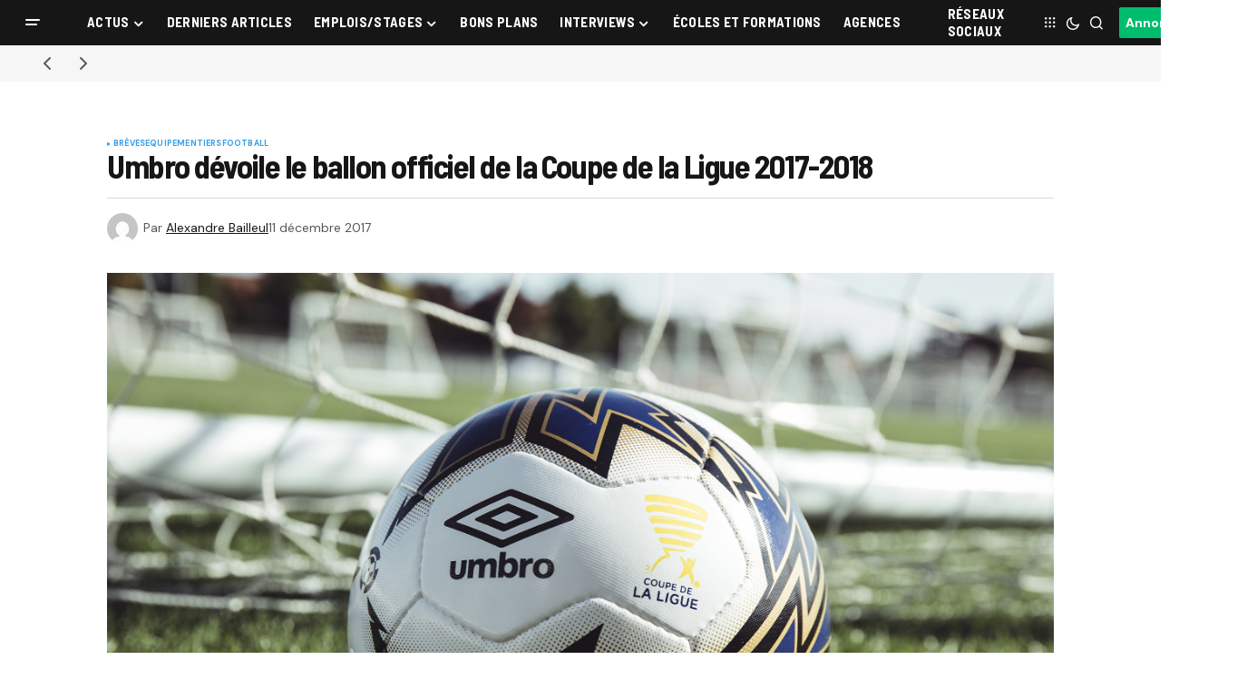

--- FILE ---
content_type: text/css; charset=utf-8
request_url: https://www.sportbuzzbusiness.fr/wp-content/cache/min/1/wp-content/plugins/communiques-presse/assets/css/style.css?ver=1763954199
body_size: 731
content:
.checkout-article-preview{border:1px solid #ccc;padding:15px;margin-bottom:20px}.article-modal{position:fixed;top:50%;left:50%;transform:translate(-50%,-50%);background:#fff;padding:20px;width:80%;max-width:500px;z-index:9999}.single-product .image-preview{margin-top:15px;margin-bottom:15px}.single-product #article_titre:focus,.woocommerce-input-wrapper input:focus{background:#fff!important;color:#000!important}.woocommerce div.product div.images.woocommerce-product-gallery{display:none}.woocommerce div.product div.summary{width:100%!important}.custom-product-content{margin-bottom:20px}.price{display:none}.product-price-before-add-to-cart .price{display:block}.product-price-before-add-to-cart .woocommerce-Price-amount{font-size:21px;font-weight:600}.extra-fields-image-upload{margin-top:15px}.woocommerce-checkout #single-content{width:95%}.woocommerce-checkout .woocommerce .col2-set .col-1{width:100%!important}.woocommerce-billing-fields__field-wrapper{width:100%}#billing_phone{height:43px;padding:0 20px;margin:0;background:#fff;color:#9a9a9a;border:1px solid #dedede;width:100%;font-family:oswaldregularitalic;font-size:1em}#billing_country_field .select2-selection{border:1px solid #dedede;margin:auto;height:43px;padding-top:6px}#billing_country_field #select2-billing_country-container{padding:0 20px;margin:auto;background:#fff;color:#9a9a9a;width:100%;font-family:oswaldregularitalic;font-size:1em}.single_add_to_cart_button,#place_order,.woocommerce-button{height:40px;padding:0 15px;line-height:40px;border-radius:3px;color:#fff!important;background-color:#0599d9!important;font-family:oswaldlight;font-size:.95em;text-transform:uppercase;transition:all .2s ease-out;font-weight:400!important;font-size:18px}.single_add_to_cart_button:hover,#place_order:hover,.woocommerce-button:hover{background:#0b0b0b!important;color:#fff!important}.single-product .price{text-align:center!important}.single_add_to_cart_button{display:block!important;margin:0 auto!important;text-align:center!important;float:none!important;min-width:185px!important}.order-again{display:none!important}.tabs.wc-tabs{display:none!important}.woocommerce-form-register,.woocommerce-form-login{padding:10px!important}#reg_role,#billing_role{color:#000!important}#billing_role:focus{background:#fff!important;color:#000!important}